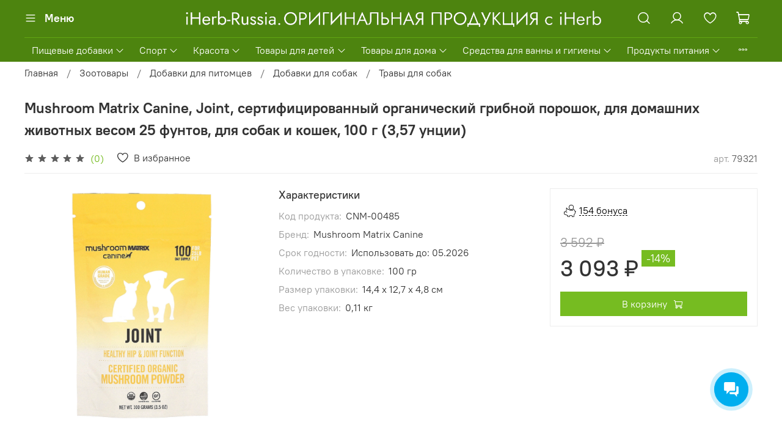

--- FILE ---
content_type: image/svg+xml
request_url: https://static.insales-cdn.com/assets/1/4233/10383497/1768384186/4634978_pig_coin_financial_money_icon.svg
body_size: 491
content:
<?xml version="1.0" ?><svg viewBox="0 0 24 23.75" xmlns="http://www.w3.org/2000/svg"><title/><g data-name="Camada 2" id="Camada_2"><g data-name="Camada 1" id="Camada_1-2"><path d="M23.5,12.24H22.39a7,7,0,0,0-4.12-4.51,4.74,4.74,0,0,0,1-2.94,4.79,4.79,0,0,0-9.58,0,4.74,4.74,0,0,0,1.13,3.06c-.58.16-1.44.43-2.53.83A16.54,16.54,0,0,0,5.25,5.51a.5.5,0,0,0-.81.4V11A18.66,18.66,0,0,0,2,13.36H.5a.5.5,0,0,0-.5.5v3.73a.5.5,0,0,0,.3.46l6.95,3v1.22a1.5,1.5,0,0,0,1.49,1.49h1.53a1.5,1.5,0,0,0,1.49-1.49V21.2h3.85v1.05a1.5,1.5,0,0,0,1.49,1.49h1.53a1.5,1.5,0,0,0,1.49-1.49V19.58a6.79,6.79,0,0,0,2.47-6.35h.89a.5.5,0,0,0,0-1ZM14.52,1a3.79,3.79,0,1,1-3.79,3.79A3.79,3.79,0,0,1,14.52,1Zm4.82,18,0,0-.07.08,0,.07a.5.5,0,0,0,0,.09.52.52,0,0,0,0,.1s0,0,0,0v2.9a.5.5,0,0,1-.49.49H17.12a.5.5,0,0,1-.49-.49v-1.6a61.24,61.24,0,0,1,0-.18l-.05-.08-.06-.08-.07,0-.09-.05-.09,0-.09,0H11.27a.5.5,0,0,0-.5.5v1.55a.5.5,0,0,1-.49.49H8.75a.5.5,0,0,1-.49-.49V20.71h0s0,0,0,0a.49.49,0,0,0,0-.16.47.47,0,0,0-.05-.08A.35.35,0,0,0,8,20.26l0,0h0L1,17.26v-2.9H2.24a.5.5,0,0,0,.4-.19,17.11,17.11,0,0,1,2.62-2.56l0,0,.07-.08,0-.07a.47.47,0,0,0,0-.09.48.48,0,0,0,0-.1V7A11.48,11.48,0,0,1,7.7,9.52a.49.49,0,0,0,.15.16l0,0a.49.49,0,0,0,.22.07H8.3c1.74-.64,3-1,3.41-1.09A4.7,4.7,0,0,0,17.5,8.5,6,6,0,0,1,19.34,19Z"/><circle cx="5.38" cy="14.02" r="0.96"/><path d="M17.88,10.11H11.15a.5.5,0,0,0,0,1h6.73a.5.5,0,0,0,0-1Z"/></g></g></svg>